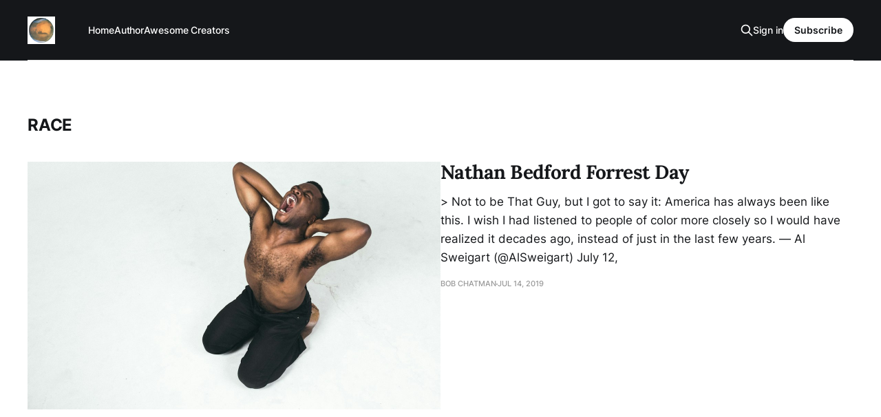

--- FILE ---
content_type: text/html; charset=utf-8
request_url: https://gneu.org/tag/race/
body_size: 2982
content:
<!DOCTYPE html>
<html lang="en">

<head>
    <meta charset="utf-8">
    <meta name="viewport" content="width=device-width, initial-scale=1">
    <title>race - Gneu</title>
    <link rel="stylesheet" href="https://gneu.org/assets/built/screen.css?v=44d713978e">

    <link rel="icon" href="https://gneu.org/content/images/size/w256h256/2019/05/Untitled.png" type="image/png">
    <link rel="canonical" href="https://gneu.org/tag/race/">
    <meta name="referrer" content="no-referrer-when-downgrade">
    
    <meta property="og:site_name" content="Gneu">
    <meta property="og:type" content="website">
    <meta property="og:title" content="race - Gneu">
    <meta property="og:url" content="https://gneu.org/tag/race/">
    <meta property="og:image" content="https://gneu.org/content/images/2019/05/1440829612_1.1.3-2.jpg">
    <meta name="twitter:card" content="summary_large_image">
    <meta name="twitter:title" content="race - Gneu">
    <meta name="twitter:url" content="https://gneu.org/tag/race/">
    <meta name="twitter:image" content="https://gneu.org/content/images/2019/05/1440829612_1.1.3-2.jpg">
    <meta property="og:image:width" content="672">
    <meta property="og:image:height" content="372">
    
    <script type="application/ld+json">
{
    "@context": "https://schema.org",
    "@type": "Series",
    "publisher": {
        "@type": "Organization",
        "name": "Gneu",
        "url": "https://gneu.org/",
        "logo": {
            "@type": "ImageObject",
            "url": "https://gneu.org/content/images/2019/05/Untitled-1.png",
            "width": 60,
            "height": 60
        }
    },
    "url": "https://gneu.org/tag/race/",
    "name": "race",
    "mainEntityOfPage": "https://gneu.org/tag/race/"
}
    </script>

    <meta name="generator" content="Ghost 6.12">
    <link rel="alternate" type="application/rss+xml" title="Gneu" href="https://gneu.org/rss/">
    <script defer src="https://cdn.jsdelivr.net/ghost/portal@~2.56/umd/portal.min.js" data-i18n="true" data-ghost="https://gneu.org/" data-key="247a9c460b6dd12cf53755ca64" data-api="https://bobchatman.ghost.io/ghost/api/content/" data-locale="en" crossorigin="anonymous"></script><style id="gh-members-styles">.gh-post-upgrade-cta-content,
.gh-post-upgrade-cta {
    display: flex;
    flex-direction: column;
    align-items: center;
    font-family: -apple-system, BlinkMacSystemFont, 'Segoe UI', Roboto, Oxygen, Ubuntu, Cantarell, 'Open Sans', 'Helvetica Neue', sans-serif;
    text-align: center;
    width: 100%;
    color: #ffffff;
    font-size: 16px;
}

.gh-post-upgrade-cta-content {
    border-radius: 8px;
    padding: 40px 4vw;
}

.gh-post-upgrade-cta h2 {
    color: #ffffff;
    font-size: 28px;
    letter-spacing: -0.2px;
    margin: 0;
    padding: 0;
}

.gh-post-upgrade-cta p {
    margin: 20px 0 0;
    padding: 0;
}

.gh-post-upgrade-cta small {
    font-size: 16px;
    letter-spacing: -0.2px;
}

.gh-post-upgrade-cta a {
    color: #ffffff;
    cursor: pointer;
    font-weight: 500;
    box-shadow: none;
    text-decoration: underline;
}

.gh-post-upgrade-cta a:hover {
    color: #ffffff;
    opacity: 0.8;
    box-shadow: none;
    text-decoration: underline;
}

.gh-post-upgrade-cta a.gh-btn {
    display: block;
    background: #ffffff;
    text-decoration: none;
    margin: 28px 0 0;
    padding: 8px 18px;
    border-radius: 4px;
    font-size: 16px;
    font-weight: 600;
}

.gh-post-upgrade-cta a.gh-btn:hover {
    opacity: 0.92;
}</style>
    <script defer src="https://cdn.jsdelivr.net/ghost/sodo-search@~1.8/umd/sodo-search.min.js" data-key="247a9c460b6dd12cf53755ca64" data-styles="https://cdn.jsdelivr.net/ghost/sodo-search@~1.8/umd/main.css" data-sodo-search="https://bobchatman.ghost.io/" data-locale="en" crossorigin="anonymous"></script>
    
    <link href="https://gneu.org/webmentions/receive/" rel="webmention">
    <script defer src="/public/cards.min.js?v=44d713978e"></script>
    <link rel="stylesheet" type="text/css" href="/public/cards.min.css?v=44d713978e">
    <script defer src="/public/member-attribution.min.js?v=44d713978e"></script><style>:root {--ghost-accent-color: #15171A;}</style>
    <!-- Global site tag (gtag.js) - Google Analytics -->
<script async src="https://www.googletagmanager.com/gtag/js?id=UA-962531-1"></script>
<script>
  window.dataLayer = window.dataLayer || [];
  function gtag(){dataLayer.push(arguments);}
  gtag('js', new Date());

  gtag('config', 'UA-962531-1');
</script>
</head>

<body class="tag-template tag-race is-head-left-logo has-serif-title is-head-brand">
<div class="gh-site">

    <header id="gh-head" class="gh-head gh-outer">
        <div class="gh-head-inner gh-inner">
            <div class="gh-head-brand">
                <div class="gh-head-brand-wrapper">
                    <a class="gh-head-logo" href="https://gneu.org">
                            <img src="https://gneu.org/content/images/2019/05/Untitled-1.png" alt="Gneu">
                    </a>
                </div>
                <button class="gh-search gh-icon-btn" data-ghost-search><svg xmlns="http://www.w3.org/2000/svg" fill="none" viewBox="0 0 24 24" stroke="currentColor" stroke-width="2" width="20" height="20"><path stroke-linecap="round" stroke-linejoin="round" d="M21 21l-6-6m2-5a7 7 0 11-14 0 7 7 0 0114 0z"></path></svg></button>
                <button class="gh-burger"></button>
            </div>

            <nav class="gh-head-menu">
                <ul class="nav">
    <li class="nav-home"><a href="https://gneu.org/">Home</a></li>
    <li class="nav-author"><a href="https://gneu.org/author/bob/">Author</a></li>
    <li class="nav-awesome-creators"><a href="https://gneu.org/awesome-creators/">Awesome Creators</a></li>
</ul>

            </nav>

            <div class="gh-head-actions">
                    <button class="gh-search gh-icon-btn" data-ghost-search><svg xmlns="http://www.w3.org/2000/svg" fill="none" viewBox="0 0 24 24" stroke="currentColor" stroke-width="2" width="20" height="20"><path stroke-linecap="round" stroke-linejoin="round" d="M21 21l-6-6m2-5a7 7 0 11-14 0 7 7 0 0114 0z"></path></svg></button>
                    <div class="gh-head-members">
                                <a class="gh-head-link" href="#/portal/signin" data-portal="signin">Sign in</a>
                                <a class="gh-head-btn gh-btn gh-primary-btn" href="#/portal/signup" data-portal="signup">Subscribe</a>
                    </div>
            </div>
        </div>
    </header>

    

<main class="gh-main gh-outer">
    <div class="gh-inner">
                <section class="gh-pagehead">
                    <h1 class="gh-pagehead-title">race</h1>

                </section>

        <div class="gh-topic gh-topic-grid">
            <div class="gh-topic-content gh-feed">
                    <article class="gh-card post tag-race tag-racism large">
    <a class="gh-card-link" href="/nathan-bedford-forrest-day/">
            <figure class="gh-card-image">
                <img
                    srcset="https://images.unsplash.com/photo-1529507672001-41b8facb0e2a?ixlib&#x3D;rb-1.2.1&amp;q&#x3D;80&amp;fm&#x3D;jpg&amp;crop&#x3D;entropy&amp;cs&#x3D;tinysrgb&amp;fit&#x3D;max&amp;ixid&#x3D;eyJhcHBfaWQiOjExNzczfQ&amp;w&#x3D;300 300w,
                            https://images.unsplash.com/photo-1529507672001-41b8facb0e2a?ixlib&#x3D;rb-1.2.1&amp;q&#x3D;80&amp;fm&#x3D;jpg&amp;crop&#x3D;entropy&amp;cs&#x3D;tinysrgb&amp;fit&#x3D;max&amp;ixid&#x3D;eyJhcHBfaWQiOjExNzczfQ&amp;w&#x3D;720 720w,
                            https://images.unsplash.com/photo-1529507672001-41b8facb0e2a?ixlib&#x3D;rb-1.2.1&amp;q&#x3D;80&amp;fm&#x3D;jpg&amp;crop&#x3D;entropy&amp;cs&#x3D;tinysrgb&amp;fit&#x3D;max&amp;ixid&#x3D;eyJhcHBfaWQiOjExNzczfQ&amp;w&#x3D;960 960w,
                            https://images.unsplash.com/photo-1529507672001-41b8facb0e2a?ixlib&#x3D;rb-1.2.1&amp;q&#x3D;80&amp;fm&#x3D;jpg&amp;crop&#x3D;entropy&amp;cs&#x3D;tinysrgb&amp;fit&#x3D;max&amp;ixid&#x3D;eyJhcHBfaWQiOjExNzczfQ&amp;w&#x3D;1200 1200w,
                            https://images.unsplash.com/photo-1529507672001-41b8facb0e2a?ixlib&#x3D;rb-1.2.1&amp;q&#x3D;80&amp;fm&#x3D;jpg&amp;crop&#x3D;entropy&amp;cs&#x3D;tinysrgb&amp;fit&#x3D;max&amp;ixid&#x3D;eyJhcHBfaWQiOjExNzczfQ&amp;w&#x3D;2000 2000w"
                    sizes="(max-width: 1200px) 100vw, 1200px"
                    src="https://images.unsplash.com/photo-1529507672001-41b8facb0e2a?ixlib&#x3D;rb-1.2.1&amp;q&#x3D;80&amp;fm&#x3D;jpg&amp;crop&#x3D;entropy&amp;cs&#x3D;tinysrgb&amp;fit&#x3D;max&amp;ixid&#x3D;eyJhcHBfaWQiOjExNzczfQ&amp;w&#x3D;720"
                    alt="Nathan Bedford Forrest Day"
                >
            </figure>

        <div class="gh-card-wrapper">
            <header class="gh-card-header">
                <h3 class="gh-card-title">Nathan Bedford Forrest Day</h3>
            </header>

                    <div class="gh-card-excerpt">&gt; Not to be That Guy, but I got to say it: America has always been like this.

I wish I had listened to people of color more closely so I would have realized
it decades ago, instead of just in the last few years.

— Al Sweigart (@AlSweigart) July 12,</div>

            <footer class="gh-card-footer">
                <span class="gh-card-author">Bob Chatman</span>
                <time class="gh-card-date" datetime="2019-07-14">Jul 14, 2019</time>
            </footer>
        </div>
    </a>
</article>            </div>
        </div>
    </div>
</main>

    <footer class="gh-foot gh-outer">
        <div class="gh-foot-inner gh-inner">
                <section class="gh-subscribe">
                    <h3 class="gh-subscribe-title">Subscribe to Gneu</h3>
                        <div class="gh-subscribe-description">Don&#x27;t miss out on the latest news. Sign up now to get access to the library of members-only articles.</div>
                    <button class="gh-subscribe-btn gh-btn" data-portal="signup"><svg width="20" height="20" viewBox="0 0 20 20" fill="none" stroke="currentColor" xmlns="http://www.w3.org/2000/svg">
    <path d="M3.33332 3.33334H16.6667C17.5833 3.33334 18.3333 4.08334 18.3333 5.00001V15C18.3333 15.9167 17.5833 16.6667 16.6667 16.6667H3.33332C2.41666 16.6667 1.66666 15.9167 1.66666 15V5.00001C1.66666 4.08334 2.41666 3.33334 3.33332 3.33334Z" stroke-width="1.5" stroke-linecap="round" stroke-linejoin="round"/>
    <path d="M18.3333 5L9.99999 10.8333L1.66666 5" stroke-width="1.5" stroke-linecap="round" stroke-linejoin="round"/>
</svg> Subscribe now</button>
                </section>

            <nav class="gh-foot-menu">
                <ul class="nav">
    <li class="nav-github"><a href="https://github.com/BobGneu">Github</a></li>
    <li class="nav-gitlab"><a href="https://gitlab.com/Gneu">GitLab</a></li>
</ul>

            </nav>

            <div class="gh-copyright">
                    &lt;hilarious footer goes here /&gt;
            </div>
        </div>
    </footer>

</div>


<script src="https://gneu.org/assets/built/main.min.js?v=44d713978e"></script>



</body>

</html>
